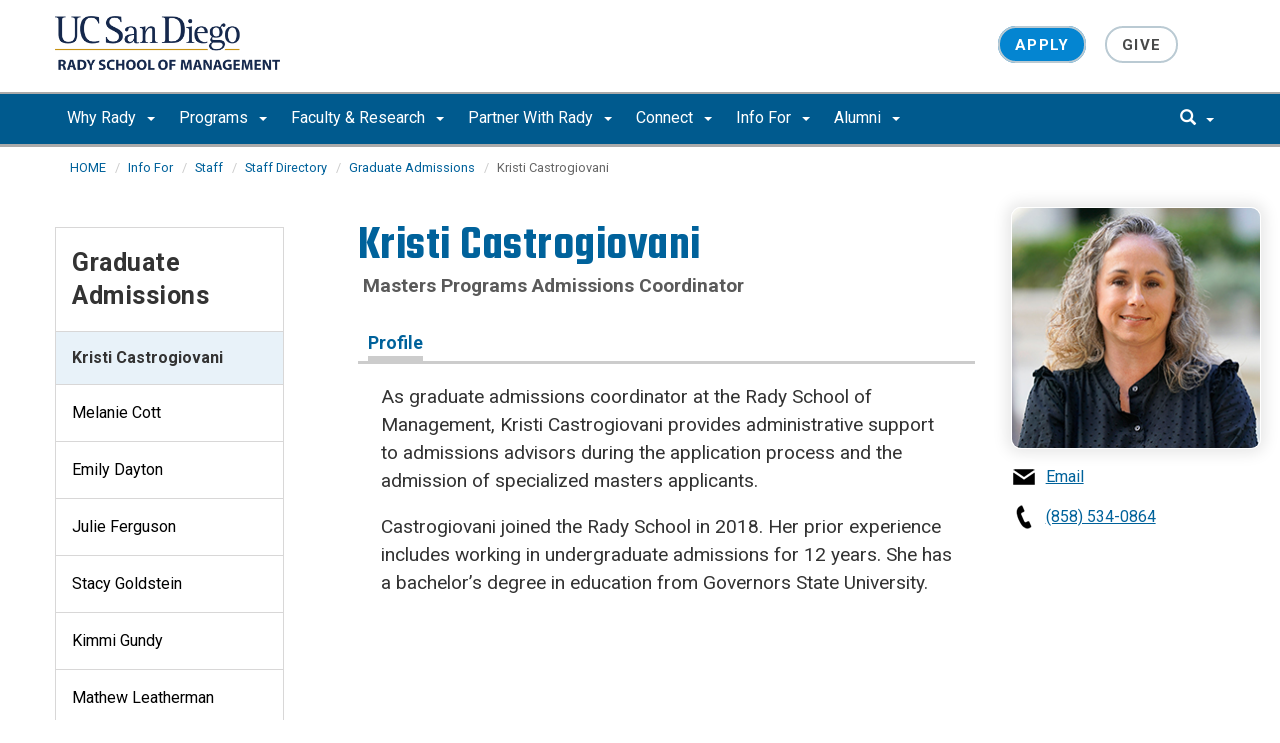

--- FILE ---
content_type: text/html; charset=UTF-8
request_url: https://rady.ucsd.edu/info/staff/directory/graduate-admissions/kristi-castrogiovani.html
body_size: 78124
content:
<!DOCTYPE html>
<html xmlns="http://www.w3.org/1999/xhtml" class="no-js" lang="en-US">
	<head>
		

    <!-- Google Tag Manager --><script>// <![CDATA[
(function(w,d,s,l,i){w[l]=w[l]||[];w[l].push({'gtm.start':
new Date().getTime(),event:'gtm.js'});var f=d.getElementsByTagName(s)[0],
j=d.createElement(s),dl=l!='dataLayer'?'&l='+l:'';j.async=true;j.src=
'https://www.googletagmanager.com/gtm.js?id='+i+dl;f.parentNode.insertBefore(j,f);
})(window,document,'script','dataLayer','GTM-5HVLXSR');
// ]]></script><!-- End Google Tag Manager -->


 



    <meta charset="utf-8"/>
    <meta content="IE=edge" http-equiv="X-UA-Compatible"/>
    <meta content="initial-scale=1.0" name="viewport"/>
    <meta content="7MiYjX2ZghMOWvtKRWlar--c6mD2ose5EcbQFQ6szFA" name="google-site-verification"/>
    
    <title>Kristi Castrogiovani</title>
    <meta content="University of California, San Diego" name="ORGANIZATION"/>
    <meta content="index,follow,noarchive" name="robots"/>
    <meta content="Rady" name="SITE"/>
    <meta content="Kristi Castrogiovani" name="PAGETITLE"/>
    <meta content="As graduate admissions coordinator at the Rady School of Management, Kristi Castrogiovani provides administrative support to admissions advisors during the application process and the admission of specialized masters applicants.    Castrogiovani joined the Rady School in 2018. Her prior experience includes working in undergraduate admissions for 12 years. She has a bachelor’s degree in education from Governors State University." name="DESCRIPTION"/>
    <meta content="ab35cc580aaf69f53e3e0acdf9c21d45" name="id"/>


    

		








 




<link href="//cdn.ucsd.edu/cms/decorator-5/styles/bootstrap.min.css" rel="stylesheet"/>
<link href="//cdn.ucsd.edu/cms/decorator-5/styles/base.min.css" rel="stylesheet"/>


        
        
        <link href="https://cdn.ucsd.edu/cms/decorator-5/styles/_profile-template/profile-template-min.css" rel="stylesheet"/>
       
    




<!-- Site-specific CSS files -->
            <link href="../../../../_resources/css/site-specific.css" media="all" rel="stylesheet" type="text/css"/>
    
    
    
<!-- Other CSS files -->
<!--[if lt IE 9]>
<link rel="stylesheet" href="https://cdn.ucsd.edu/cms/decorator-5/styles/ie-support.css" />
<![endif]-->

<!-- Other JS files -->


<script src="https://cdn.ucsd.edu/cms/decorator-5/scripts/modernizr.min.js"></script>


        
    
            <script src="https://cdn.ucsd.edu/cms/decorator-5/scripts/jquery.min.js"></script>
        <script src="https://cdn.ucsd.edu/cms/decorator-4.5/scripts/_profile-template/profile-template-min.js"></script>
    


<!-- Site-specific javascript files -->


    

<!--[if lt IE 9]>
<script src="https://cdn.ucsd.edu/cms/decorator-5/scripts/respond.min.js"></script>
<link href="https://cdn.ucsd.edu/cms/decorator-5/scripts/cross-domain/respond-proxy.html" id="respond-proxy" rel="respond-proxy" />
<link href="/_resources/cross-domain/respond.proxy.gif" id="respond-redirect" rel="respond-redirect" />
<script src="/_resources/cross-domain/respond.proxy.js"></script>
<![endif]-->


	</head>
	<body>
	<!-- Google Tag Manager (noscript) --><noscript><iframe height="0" src="https://www.googletagmanager.com/ns.html?id=GTM-5HVLXSR" style="display:none;visibility:hidden" width="0"></iframe></noscript><!-- End Google Tag Manager (noscript) -->
		<header class="layout-header">
			<a class="sr-only skip-to-main" href="#main-content">Skip to main content</a>
			<div id="uc-emergency"></div>
			<!-- title section -->
			<section aria-label="Site Name" class="layout-title">
				<div class="layout-container container">
					



<a class="title-header title-header-large" href="/">
    <img alt="Rady School of Management" src="../../../../_images/common/Logo-Rady-BlueGold.png"/>
</a>
    
<a class="title-header title-header-short" href="/">
    <img alt="Rady School of Management" class="rady-logo-small" src="../../../../_images/common/Logo-Rady-BlueGold.png"/>
</a>
					<a class="title-logo" href="http://www.ucsd.edu">UC San Diego</a>
				</div>
			</section>
		</header>
		
		<div class="navmenu navmenu-default navmenu-fixed-left offcanvas" style="">
		






<ul class="nav navbar-nav navbar-right msearch">
		    <li>
			    <div class="search">
		            <button aria-label="search" class="search-toggle btn-default">
		                <span class="glyphicon glyphicon-search"></span> <span class="caret"></span>
		            </button>

		            <div class="search-content" id="search-m">

                        <form action="/search/index.html" method="get">
                            <label for="search-scope" style="display:none;">Search</label>
                            <select class="search-scope" id="search-scope-m" name="search-scope">
                                                                    <option selected="selected" value="rady">This Site</option>
                                                                <option value="default_collection">All UCSD Sites</option>
                                <option value="faculty-staff">Faculty/Staff</option>
                            </select>
                        
                            <div class="input-group">
                                <label for="q-m" style="display:none;">Search Term</label>
                                <input autofocus="autofocus" class="form-control search-term" id="q-m" name="search-term-m" placeholder="Search..." type="search"/>
                            </div>
                            <input class="sr-only" type="submit" value="Submit"/>
                        </form>

                    </div>
        </div>
    </li>
</ul>










  
<button aria-controls="navbar" class="navbar-toggle sr-only" data-canvas="body" data-target=".navmenu" data-toggle="offcanvas" type="button">Close Nav</button>

<ul class="nav navmenu-nav">
                       
                                                                                 
                                                             
                                                                                                                                                   
                                                                                                                                                   
                                                                                                                                                   
                                                                                                                                                   
                                                                                                                                                   
                                                                                                                                                   
                                                                                                                                                   
                                                                                                                                                   
                                                                                                                                                   
                                                                                                                                                   
                                 
                                 
                 
          
          <li class="dropdown open "><a href="../../../../why/index.html">Why Rady <span class="caret"></span>          </a>
                   
                                                                                  <ul class="dropdown-menu navmenu-nav">
                                                             <li><a href="../../../../why/business-is-a-science/index.html">Business is a Science</a></li>
                                                                                                                                                   <li><a href="../../../../why/deans-office/index.html">Dean’s Office</a></li>
                                                                                                                                                   <li><a href="../../../../why/stats/index.html">Rady Stats</a></li>
                                                                                                                                                   <li><a href="../../../../why/business-school/index.html">UC San Diego's Business School</a></li>
                                                                                                                                                   <li><a href="../../../../why/20/index.html">20th Anniversary</a></li>
                                                                                                                                                   <li><a href="../../../../why/career-impact/index.html">Career Impact</a></li>
                                                                                                                                                   <li><a href="../../../../why/students/index.html">Student Experience</a></li>
                                                                                                                                                   <li><a href="../../../../why/centers/index.html">Centers of Excellence</a></li>
                                                                                                                                                   <li><a href="../../../../why/san-diego/index.html">Our Partnership With San Diego</a></li>
                                                                                                                                                   <li><a href="../../../../why/edi/index.html">Equity Diversity, and Inclusion</a></li>
                                                                                                                                                   <li><a href="https://today.ucsd.edu/areas/rady">Rady News</a></li>
                        </ul>
       
                             </li>
                                
                                                                                 
                                                             
                                                                                                                                                   
                                                                                                                                                                                                                                                          
                                                                                                                                                   
                                                                                                                                                   
                                                                                                                                                   
                                                                                                                                                   
                                                                                                                                                   
                                                                                                                                                   
                                                                                                                                                   
                                 
                                 
                 
          
          <li class="dropdown open "><a href="../../../../programs/index.html">Programs <span class="caret"></span>          </a>
                   
                                                                                  <ul class="dropdown-menu navmenu-nav">
                                                             <li><a href="https://rady.ucsd.edu/programs/index.html">Explore by Program</a></li>
                                                                                                                                                   <li><a href="../../../../programs/mba/index.html">Full-Time MBA</a></li>
                                                                                                                                                                                                                                                          <li><a href="../../../../programs/flex-evening-mba/index.html"> Part-Time MBA (FlexEvening)</a></li>
                                                                                                                                                   <li><a href="../../../../programs/executive-mba/index.html">Executive MBA</a></li>
                                                                                                                                                   <li><a href="../../../../programs/ms-business-analytics/index.html">Master of Science in Business Analytics (MSBA)</a></li>
                                                                                                                                                   <li><a href="../../../../programs/master-quantitative-finance/index.html">Master of Quantitative Finance (MQF)</a></li>
                                                                                                                                                   <li><a href="../../../../programs/master-professional-accountancy/index.html">Master of Professional Accountancy (MPAc)</a></li>
                                                                                                                                                   <li><a href="../../../../programs/phd/index.html">Ph.D. Program</a></li>
                                                                                                                                                   <li><a href="../../../../programs/undergraduate/index.html">Undergraduate Programs</a></li>
                                                                                                                                                   <li><a href="../../../../programs/executive-education/index.html">Executive Education</a></li>
                        </ul>
       
                             </li>
                                
                                                                                 
                                                             
                                                                                                                                                                                                                                                          
                                                                                                                                                   
                                                                                                                                                   
                                                                                                                                                   
                                                                                                                                                   
                                 
                                 
                 
          
          <li class="dropdown open "><a href="../../../../faculty-research/index.html">Faculty &amp; Research <span class="caret"></span>          </a>
                   
                                                                                  <ul class="dropdown-menu navmenu-nav">
                                                             <li><a href="https://rady.ucsd.edu/faculty-research/index.html">Faculty &amp; Research Overview</a></li>
                                                                                                                                                                                                                                                          <li><a href="../../../../faculty-research/faculty-directory/index.html">Faculty Directory</a></li>
                                                                                                                                                   <li><a href="../../../../faculty-research/working-on/index.html">What We Are Working On</a></li>
                                                                                                                                                   <li><a href="../../../../faculty-research/seminars/index.html">Research Seminars</a></li>
                                                                                                                                                   <li><a href="../../../../faculty-research/open-positions/index.html">Faculty Recruitment</a></li>
                                                                                                                                                   <li><a href="../../../../faculty-research/behavioral-lab/index.html">Atkinson Behavioral Research Lab</a></li>
                        </ul>
       
                             </li>
                                
                                                                                          
                                                                                                                                                           
                                                                                                                                                   
                                                                                                                                                   
                                                                                                                                                   
                                                                                                                                                   
                                 
                                 
                 
          
          <li class="dropdown open "><a href="../../../../partner-with-rady/index.html">Partner With Rady <span class="caret"></span>          </a>
                   
                                                                                           <ul class="dropdown-menu navmenu-nav">
                                                                                                                                                           <li><a href="https://rady.ucsd.edu/partner-with-rady/#Workforce-Development">Workforce Development</a></li>
                                                                                                                                                   <li><a href="https://rady.ucsd.edu/partner-with-rady/#Recruit-Rady-Talent">Recruit Rady Talent</a></li>
                                                                                                                                                   <li><a href="https://rady.ucsd.edu/partner-with-rady/#Capstone-Projects">Capstone Projects</a></li>
                                                                                                                                                   <li><a href="https://rady.ucsd.edu/partner-with-rady/#Custom-Executive-Education">Custom Executive Education</a></li>
                                                                                                                                                   <li><a href="../../../../partner-with-rady/rady-exchange/index.html">The Rady Exchange</a></li>
                        </ul>
       
                             </li>
                                
                                                                                 
                                                             
                                                                                                                                                   
                                                                                                                                                   
                                                                                                                                                   
                                                                                                                                                   
                                                                                                                                                   
                                                                                                                                                   
                                                                                                                                        
                                 
                 
          
          <li class="dropdown open "><a href="../../../../connect/index.html">Connect <span class="caret"></span>          </a>
                   
                                                                                  <ul class="dropdown-menu navmenu-nav">
                                                             <li><a href="../../../../connect/connect-with-us/index.html">Connect with us</a></li>
                                                                                                                                                   <li><a href="../../../../connect/calendar/index.html">Upcoming Events</a></li>
                                                                                                                                                   <li><a href="../../../../connect/request-information/index.html">Request Information</a></li>
                                                                                                                                                   <li><a href="../../../../connect/venue-rental.html">Venue Rental</a></li>
                                                                                                                                                   <li><a href="../../../../connect/visit/index.html">Visit Rady</a></li>
                                                                                                                                                   <li><a href="../../../../connect/virtual-tour/index.html">Take a Virtual Tour</a></li>
                                                                                                                                                   <li><a href="../../../../connect/apply-now/index.html">Apply Now</a></li>
                                                                                                                               </ul>
       
                             </li>
                                
                                                                                 
                                                             
                                                                                                                                                   
                                                                                                                                                   
                                                                                                                                                   
                                                                                                                                                   
                                                                                                                                                   
                                                                                                                                                                                                                                                          
                                 
                                 
                 
          
          <li class="dropdown open "><a href="../../../index.html">Info For <span class="caret"></span>          </a>
                   
                                                                                  <ul class="dropdown-menu navmenu-nav">
                                                             <li><a href="../../../admitted-students.html">Incoming Rady Students</a></li>
                                                                                                                                                   <li><a href="../../../current-students/index.html">Current Students</a></li>
                                                                                                                                                   <li><a href="../../index.html">Staff</a></li>
                                                                                                                                                   <li><a href="../../../donors/index.html">Donors</a></li>
                                                                                                                                                   <li><a href="../../../military/index.html">Military</a></li>
                                                                                                                                                   <li><a href="../../../press/index.html">Press</a></li>
                                                                                                                                                                                                                                                          <li><a href="../../../other/index.html">Other</a></li>
                        </ul>
       
                             </li>
                                
                                                                                 
                                                             
                                                                                                                                                   
                                                                                                                                                   
                                                                                                                                                   
                                                                                                                                                   
                                                                                                                                                                                                                                                          
                                                                                                                                                   
                                 
                                 
                 
          
          <li class="dropdown open "><a href="../../../../alumni/index.html">Alumni <span class="caret"></span>          </a>
                   
                                                                                  <ul class="dropdown-menu navmenu-nav">
                                                             <li><a href="../../../../alumni/reunion-weekend/index.html">Alumni Reunion Weekend 2026</a></li>
                                                                                                                                                   <li><a href="https://rady.ucsd.edu/alumni/index.html">Rady Alumni</a></li>
                                                                                                                                                   <li><a href="https://radynetwork.com/">Join the Rady Network</a></li>
                                                                                                                                                   <li><a href="../../../../alumni/career-development.html">Career Development</a></li>
                                                                                                                                                   <li><a href="../../../../alumni/get-involved/index.html">Get Involved</a></li>
                                                                                                                                                                                                                                                          <li><a href="../../../../alumni/board/index.html">Our Board</a></li>
                                                                                                                                                   <li><a href="https://rady.ucsd.edu/alumni/get-involved/index.html#Alumni-Class-Ambassadors">Alumni Class Ambassadors</a></li>
                        </ul>
       
                             </li>
         </ul>

		</div>
		
		<nav class="navbar navbar-default navbar-static-top">
			<div class="container">
			    
                <div class="navbar-header">
        			<button aria-controls="navbar" aria-expanded="false" class="navbar-toggle" data-canvas="body" data-target=".navmenu" data-toggle="offcanvas" type="button">
          			    <span class="sr-only">Toggle navigation</span>
    
          					<div class="col-sm-1 mobile-nav-bars">
          				    <span class="icon-bar"></span>
          				    <span class="icon-bar"></span>
          				    <span class="icon-bar"></span>
             				</div>
              			<div class="col-sm-1 mobile-nav-icon">
                          MENU
          			    </div>
          			    
                    </button>
                    
                    <div class="col-sm-4 pull-right visible-xs-block">
                        <img alt="UC San Diego Logo" class="img-responsive header-logo" src="https://cdn.ucsd.edu/cms/decorator-5/styles/img/ucsd-footer-logo-white.png"/>
                    </div>
                    
                </div>
                
                <div class="navbar-collapse collapse" id="navbar">
			    
    	            








<ul class="nav navbar-nav navbar-nav-list">
                       
                                                                                 
                                                             
                                                                                                                                                   
                                                                                                                                                   
                                                                                                                                                   
                                                                                                                                                   
                                                                                                                                                   
                                                                                                                                                   
                                                                                                                                                   
                                                                                                                                                   
                                                                                                                                                   
                                                                                                                                                   
                                 
                                 
                 
          
          <li class="dropdown "><a aria-expanded="false" class="dropdown-toggle" data-close-others="true" data-hover="dropdown" href="../../../../why/index.html">Why Rady <span class="caret"></span>          </a>
                   
                                                                                  <ul class="dropdown-menu">
                                                             <li><a href="../../../../why/business-is-a-science/index.html">Business is a Science</a></li>
                                                                                                                                                   <li><a href="../../../../why/deans-office/index.html">Dean’s Office</a></li>
                                                                                                                                                   <li><a href="../../../../why/stats/index.html">Rady Stats</a></li>
                                                                                                                                                   <li><a href="../../../../why/business-school/index.html">UC San Diego's Business School</a></li>
                                                                                                                                                   <li><a href="../../../../why/20/index.html">20th Anniversary</a></li>
                                                                                                                                                   <li><a href="../../../../why/career-impact/index.html">Career Impact</a></li>
                                                                                                                                                   <li><a href="../../../../why/students/index.html">Student Experience</a></li>
                                                                                                                                                   <li><a href="../../../../why/centers/index.html">Centers of Excellence</a></li>
                                                                                                                                                   <li><a href="../../../../why/san-diego/index.html">Our Partnership With San Diego</a></li>
                                                                                                                                                   <li><a href="../../../../why/edi/index.html">Equity Diversity, and Inclusion</a></li>
                                                                                                                                                   <li><a href="https://today.ucsd.edu/areas/rady">Rady News</a></li>
                        </ul>
       
                             </li>
                                
                                                                                 
                                                             
                                                                                                                                                   
                                                                                                                                                                                                                                                          
                                                                                                                                                   
                                                                                                                                                   
                                                                                                                                                   
                                                                                                                                                   
                                                                                                                                                   
                                                                                                                                                   
                                                                                                                                                   
                                 
                                 
                 
          
          <li class="dropdown "><a aria-expanded="false" class="dropdown-toggle" data-close-others="true" data-hover="dropdown" href="../../../../programs/index.html">Programs <span class="caret"></span>          </a>
                   
                                                                                  <ul class="dropdown-menu">
                                                             <li><a href="https://rady.ucsd.edu/programs/index.html">Explore by Program</a></li>
                                                                                                                                                   <li><a href="../../../../programs/mba/index.html">Full-Time MBA</a></li>
                                                                                                                                                                                                                                                          <li><a href="../../../../programs/flex-evening-mba/index.html"> Part-Time MBA (FlexEvening)</a></li>
                                                                                                                                                   <li><a href="../../../../programs/executive-mba/index.html">Executive MBA</a></li>
                                                                                                                                                   <li><a href="../../../../programs/ms-business-analytics/index.html">Master of Science in Business Analytics (MSBA)</a></li>
                                                                                                                                                   <li><a href="../../../../programs/master-quantitative-finance/index.html">Master of Quantitative Finance (MQF)</a></li>
                                                                                                                                                   <li><a href="../../../../programs/master-professional-accountancy/index.html">Master of Professional Accountancy (MPAc)</a></li>
                                                                                                                                                   <li><a href="../../../../programs/phd/index.html">Ph.D. Program</a></li>
                                                                                                                                                   <li><a href="../../../../programs/undergraduate/index.html">Undergraduate Programs</a></li>
                                                                                                                                                   <li><a href="../../../../programs/executive-education/index.html">Executive Education</a></li>
                        </ul>
       
                             </li>
                                
                                                                                 
                                                             
                                                                                                                                                                                                                                                          
                                                                                                                                                   
                                                                                                                                                   
                                                                                                                                                   
                                                                                                                                                   
                                 
                                 
                 
          
          <li class="dropdown "><a aria-expanded="false" class="dropdown-toggle" data-close-others="true" data-hover="dropdown" href="../../../../faculty-research/index.html">Faculty &amp; Research <span class="caret"></span>          </a>
                   
                                                                                  <ul class="dropdown-menu">
                                                             <li><a href="https://rady.ucsd.edu/faculty-research/index.html">Faculty &amp; Research Overview</a></li>
                                                                                                                                                                                                                                                          <li><a href="../../../../faculty-research/faculty-directory/index.html">Faculty Directory</a></li>
                                                                                                                                                   <li><a href="../../../../faculty-research/working-on/index.html">What We Are Working On</a></li>
                                                                                                                                                   <li><a href="../../../../faculty-research/seminars/index.html">Research Seminars</a></li>
                                                                                                                                                   <li><a href="../../../../faculty-research/open-positions/index.html">Faculty Recruitment</a></li>
                                                                                                                                                   <li><a href="../../../../faculty-research/behavioral-lab/index.html">Atkinson Behavioral Research Lab</a></li>
                        </ul>
       
                             </li>
                                
                                                                                          
                                                                                                                                                           
                                                                                                                                                   
                                                                                                                                                   
                                                                                                                                                   
                                                                                                                                                   
                                 
                                 
                 
          
          <li class="dropdown "><a aria-expanded="false" class="dropdown-toggle" data-close-others="true" data-hover="dropdown" href="../../../../partner-with-rady/index.html">Partner With Rady <span class="caret"></span>          </a>
                   
                                                                                           <ul class="dropdown-menu">
                                                                                                                                                           <li><a href="https://rady.ucsd.edu/partner-with-rady/#Workforce-Development">Workforce Development</a></li>
                                                                                                                                                   <li><a href="https://rady.ucsd.edu/partner-with-rady/#Recruit-Rady-Talent">Recruit Rady Talent</a></li>
                                                                                                                                                   <li><a href="https://rady.ucsd.edu/partner-with-rady/#Capstone-Projects">Capstone Projects</a></li>
                                                                                                                                                   <li><a href="https://rady.ucsd.edu/partner-with-rady/#Custom-Executive-Education">Custom Executive Education</a></li>
                                                                                                                                                   <li><a href="../../../../partner-with-rady/rady-exchange/index.html">The Rady Exchange</a></li>
                        </ul>
       
                             </li>
                                
                                                                                 
                                                             
                                                                                                                                                   
                                                                                                                                                   
                                                                                                                                                   
                                                                                                                                                   
                                                                                                                                                   
                                                                                                                                                   
                                                                                                                                        
                                 
                 
          
          <li class="dropdown "><a aria-expanded="false" class="dropdown-toggle" data-close-others="true" data-hover="dropdown" href="../../../../connect/index.html">Connect <span class="caret"></span>          </a>
                   
                                                                                  <ul class="dropdown-menu">
                                                             <li><a href="../../../../connect/connect-with-us/index.html">Connect with us</a></li>
                                                                                                                                                   <li><a href="../../../../connect/calendar/index.html">Upcoming Events</a></li>
                                                                                                                                                   <li><a href="../../../../connect/request-information/index.html">Request Information</a></li>
                                                                                                                                                   <li><a href="../../../../connect/venue-rental.html">Venue Rental</a></li>
                                                                                                                                                   <li><a href="../../../../connect/visit/index.html">Visit Rady</a></li>
                                                                                                                                                   <li><a href="../../../../connect/virtual-tour/index.html">Take a Virtual Tour</a></li>
                                                                                                                                                   <li><a href="../../../../connect/apply-now/index.html">Apply Now</a></li>
                                                                                                                               </ul>
       
                             </li>
                                
                                                                                 
                                                             
                                                                                                                                                   
                                                                                                                                                   
                                                                                                                                                   
                                                                                                                                                   
                                                                                                                                                   
                                                                                                                                                                                                                                                          
                                 
                                 
                 
          
          <li class="dropdown "><a aria-expanded="false" class="dropdown-toggle" data-close-others="true" data-hover="dropdown" href="../../../index.html">Info For <span class="caret"></span>          </a>
                   
                                                                                  <ul class="dropdown-menu">
                                                             <li><a href="../../../admitted-students.html">Incoming Rady Students</a></li>
                                                                                                                                                   <li><a href="../../../current-students/index.html">Current Students</a></li>
                                                                                                                                                   <li><a href="../../index.html">Staff</a></li>
                                                                                                                                                   <li><a href="../../../donors/index.html">Donors</a></li>
                                                                                                                                                   <li><a href="../../../military/index.html">Military</a></li>
                                                                                                                                                   <li><a href="../../../press/index.html">Press</a></li>
                                                                                                                                                                                                                                                          <li><a href="../../../other/index.html">Other</a></li>
                        </ul>
       
                             </li>
                                
                                                                                 
                                                             
                                                                                                                                                   
                                                                                                                                                   
                                                                                                                                                   
                                                                                                                                                   
                                                                                                                                                                                                                                                          
                                                                                                                                                   
                                 
                                 
                 
          
          <li class="dropdown "><a aria-expanded="false" class="dropdown-toggle" data-close-others="true" data-hover="dropdown" href="../../../../alumni/index.html">Alumni <span class="caret"></span>          </a>
                   
                                                                                  <ul class="dropdown-menu">
                                                             <li><a href="../../../../alumni/reunion-weekend/index.html">Alumni Reunion Weekend 2026</a></li>
                                                                                                                                                   <li><a href="https://rady.ucsd.edu/alumni/index.html">Rady Alumni</a></li>
                                                                                                                                                   <li><a href="https://radynetwork.com/">Join the Rady Network</a></li>
                                                                                                                                                   <li><a href="../../../../alumni/career-development.html">Career Development</a></li>
                                                                                                                                                   <li><a href="../../../../alumni/get-involved/index.html">Get Involved</a></li>
                                                                                                                                                                                                                                                          <li><a href="../../../../alumni/board/index.html">Our Board</a></li>
                                                                                                                                                   <li><a href="https://rady.ucsd.edu/alumni/get-involved/index.html#Alumni-Class-Ambassadors">Alumni Class Ambassadors</a></li>
                        </ul>
       
                             </li>
         </ul>

    	            
    	            <div class="btn-nav"></div>
    		
    				





<ul class="nav navbar-nav navbar-right">
		    <li>
			    <div class="search">
		            <button aria-label="search" class="search-toggle btn-default">
		                <span class="glyphicon glyphicon-search"></span> <span class="caret"></span>
		            </button>

		            <div class="search-content" id="search">

                        <form action="/search/index.html" id="cse-search-box" method="get">
                            <label class="sr-only" for="search-scope">Search Scope</label>
                            <select class="search-scope" id="search-scope" name="search-scope">
                                                                    <option selected="selected" value="rady">This Site</option>
                                                                <option value="default_collection">All UCSD Sites</option>
                                <option value="faculty-staff">Faculty/Staff</option>
                            </select>
                        
                            <div class="input-group">
                                <label for="q" id="search-term-label" style="display:none;">Search Term</label>
                                <input autofocus="autofocus" class="form-control search-term" id="q" name="search-term" placeholder="Search..." type="search"/>
                            </div>
                            <input class="sr-only" type="submit" value="Submit"/>
                        </form>

                    </div>
        </div>
    </li>
</ul>



				
				</div><!--end nav collapse -->

			</div>
		</nav>
		<main class="layout-main" id="main-content">
		    
			<div class="container">
			    <div class="row">
				    

<div class="container">
    <div class="row">
        <ol aria-label="Breadcrumb" class="breadcrumb breadcrumbs-list">
        
                                                    
                                    
                        
                                    
                                   <li><a href="../../../../index.html">HOME</a></li>
                                
                                                        
                                    
                        
                                    
                                   <li><a href="../../../index.html">Info For</a></li>
                                
                                                        
                                    
                        
                                    
                                   <li><a href="../../index.html">Staff</a></li>
                                
                                                        
                                    
                        
                                    
                                   <li><a href="../index.html">Staff Directory</a></li>
                                
                                                        
                                    
                        
                                                                            <li><a href="index.html">Graduate Admissions</a></li>
                    
                                                            
                                                            
                    <li aria-current="page">Kristi Castrogiovani</li>
                                            
        </ol>
    </div>
</div>
				</div>
			</div>
			<div class="container">
			    <div class="row">
				    




        
        

        

        
                    
        

<section aria-label="Profile Container" class="col-xs-12 col-sm-9 main-content-container main-section pull-right">
    <div class="clearfix">
        
    <header aria-label="Profile Name" class="profile-section profile-section-header pull-left">
        <h1>Kristi Castrogiovani</h1>
        <p class="subhead">Masters Programs Admissions Coordinator</p>
    </header>
        
    
    <article aria-label="Profile Details" class="profile-section-contact pull-right">
                <img alt="Kristi Castrogiovani" src="../../../../_images/staff-faculty/250/Kristi-Castrogiovani.jpg" title="Kristi Castrogiovani"/>
                <div class="clearfix">
            <ul>
                                    <li class="email">
                        <a href="mailto:kcastrogiovani@ucsd.edu">kcastrogiovani@ucsd.edu</a>
                    </li>
                                                    <li class="phone">
                        <a class="tel" href="tel:                      (858) 534-0864     ">
            
        (858) 534-0864
    </a>
                    </li>
                                                <li class="location">
                                            Wells Fargo Hall <br/>
                                                                Room 2n116 <br/>
                                                                Mail Code: 0553<br/>
                    
                                    </li>
            </ul>
        </div>

                <div class="clearfix">
            <ul class="profile-contact-list">
                                    
                                                                  </ul>
        </div>
    </article>
            <!-- display tabs -->
    
    <!-- start tabs -->
    <article aria-label="Profile Tabs" class="profile-section profile-section-tabs pull-left" id="profileTab">
        <!-- display tab navigation -->
        
        <ul class="resp-tabs-list" role="tablist">
            
                <li aria-controls="tab_item-0" class="resp-tab-item" id="tab_item-0" role="tab">
                    Profile
                </li>

                                    </ul>

        <!-- display tab container -->
        
        <div class="resp-tabs-container" role="tabpanel">
            
                <h2 aria-controls="tab_item-0" class="resp-accordion">
                    <span class="resp-arrow"> </span>
                    Profile
                </h2>
                <div aria-labelledby="tab_item-0" class="resp-tab-content">
                    <p>As graduate admissions coordinator at the Rady School of Management, Kristi Castrogiovani provides administrative support to admissions advisors during the application process and the admission of specialized masters applicants.&#160;&#160;</p>
<p>Castrogiovani joined the Rady School in 2018. Her prior experience includes working in undergraduate admissions for 12 years. She has a bachelor&#8217;s degree in education from Governors State University.</p>
                </div>
                                    </div>
    </article>
    </div>
    
        
    
                            
            
                          
            
                                                              <below-profile/>
                                          </section>


<script language="javascript">
    /* Load Tabs */
    $(document).ready(function () {
        loadProfile();
        });
</script>









				    


 




 




















<section aria-label="Sidebar" class="col-xs-12 col-md-3 sidebar-section" role="complementary">
    
                <figure aria-label="Logo" id="site-logo" role="complementary">
            <logo/>
        </figure>
        
                            <article aria-label="Sidebar Nav" class="main-content-nav" role="navigation">
                                                                                                                                            
        
            <h2>
                                    <a href="index.html">Graduate Admissions</a>
                    </h2>
    
                                        
        
                                                            
        
    <ul class="navbar-list">
                
             
                                                            
                                                                                                                                                            
                                                                
                                                                                                                                <li class="active">
                    Kristi Castrogiovani
            </li>
                                                                                                                
             
                                                            
                                                                                                                                    
                                                                
                                                                                                                                <li class="">
                    <a href="melanie-cott.html">
                Melanie Cott
            </a>
            </li>
                                                                                                                
             
                                                            
                                                                                                                                    
                                                                
                                                                                                                                <li class="">
                    <a href="emily-dayton.html">
                Emily Dayton
            </a>
            </li>
                                                                                                                
             
                                                            
                                                                                                                                    
                                                                
                                                                                                                                <li class="">
                    <a href="julie-ferguson.html">
                Julie Ferguson
            </a>
            </li>
                                                                                                                
             
                                                            
                                                                                                                                    
                                                                
                                                                                                                                <li class="">
                    <a href="stacy-goldstein.html">
                Stacy Goldstein
            </a>
            </li>
                                                                                                                
             
                                                            
                                                                                                                                    
                                                                
                                                                                                                                <li class="">
                    <a href="kimmi-gundy.html">
                Kimmi Gundy
            </a>
            </li>
                                                                                                                
             
                                                            
                                                                                                                                    
                                                                
                                                                                                                                <li class="">
                    <a href="mathew-leatherman.html">
                Mathew Leatherman
            </a>
            </li>
                                                                                                                
             
                                                            
                                                                                                                                    
                                                                
                                                                                                                                <li class="">
                    <a href="anushree-paul.html">
                Anushree Paul
            </a>
            </li>
                                                                                                                
             
                                                            
                                                                                                                                    
                                                                
                                                                                                                                <li class="">
                    <a href="audrey-phillips.html">
                Audrey Phillips
            </a>
            </li>
                                                                                                                
             
                                                            
                                                                                                                                    
                                                                
                                                                                                                                <li class="">
                    <a href="mary-puszykowski.html">
                Mary Puszykowski
            </a>
            </li>
                                                                                                                
             
                                                            
                                                                                                                                    
                                                                
                                                                                                                                <li class="">
                    <a href="nancy-serrano.html">
                Nancy Serrano
            </a>
            </li>
                                                                                                                
             
                                                            
                                                                                                                                    
                                                                
                                                                                                                                                                                </ul>
                
            </article>
            
            
                            <div aria-label="Rady site links" class="row commonLowerMenu" id="rady-lower-menu" role="navigation">
<div id="lowerMenuBlock">
<div class="col-md-4">
<h3 class="header" style="margin: 30px 0 25px 0;"><strong>PROGRAMS</strong></h3>
<ul class="lower-menu-list">
<li><a href="../../../../programs/index.html">Explore by Program</a></li>
<li><a href="../../../../programs/mba/index.html">Full-Time MBA</a></li>
<li><a href="../../../../programs/flex-evening-mba/index.html">Part-Time MBA (FlexEvening)</a></li>
<li><a href="../../../../programs/executive-mba/index.html">Executive MBA</a></li>
<li><a href="../../../../programs/ms-business-analytics/index.html">Master of Science in Business Analytics (MSBA)</a></li>
<li><a href="../../../../programs/master-professional-accountancy/index.html">Master of Professional Accountancy (MPAc)</a></li>
<li><a href="../../../../programs/master-quantitative-finance/index.html">Master of Quantitative Finance (MQF)</a></li>
<li><a href="../../../../programs/phd/index.html">Ph.D.</a></li>
<li><a href="../../../../programs/undergraduate/index.html">Undergraduate Programs</a></li>
<li><a href="../../../../programs/executive-education/index.html">Executive Education</a></li>
</ul>
</div>
<div class="col-md-4 col">
<h3 class="header" style="margin: 30px 0 25px 0;"><strong>INFO FOR</strong></h3>
<ul class="lower-menu-list">
<li><a href="../../../current-students/index.html">Current Students</a></li>
<li><a href="../../index.html">Staff</a></li>
<li><a href="../../../donors/index.html">Donors &amp; Investors</a></li>
<li><a href="../../../military/index.html">Military/Veterans</a></li>
<li><a href="../../../../partner-with-rady/index.html">Companies and Recruiters</a></li>
<li><a href="../../../press/index.html">Press</a></li>
<li><a href="../../../../alumni/index.html">Alumni</a></li>
</ul>
</div>
<div class="col-md-4 col">
<h3 class="header" style="margin: 30px 0 25px 0;"><strong>CONTACT</strong></h3>
<ul class="lower-menu-list">
<li><a href="../../../../connect/connect-with-us/index.html">Contact Admissions</a></li>
<li><a href="../../../../connect/visit/index.html">Schedule a Visit</a></li>
<li><a href="../../../../connect/calendar/index.html">Upcoming Events</a></li>
<li><a href="../../../../connect/request-information/index.html">Request Information</a></li>
<li><a href="../../../../connect/virtual-tour/index.html">Take a Virtual Tour</a></li>
<li><a href="../../../../connect/visit/index.html">Maps &amp; Directions</a></li>
<li><a href="../../../../partner-with-rady/index.html">Partner with Rady</a></li>
</ul>
</div>
</div>
<div class="row" id="lowerMenuBug">
<div id="rady_logo"><a href="../../../../index.html"> <img alt="Rady School of Management" src="../../../../_images/common/Logo-Rady-BlueGold.png"/> </a></div>
<nav aria-label="Rady social media">
<ul class="social-media-icons">
<li><a aria-label="Facebook" class="facebook" href="https://www.facebook.com/radyschool/">&#160;</a></li>
<li><a aria-label="Twitter" class="twitter" href="https://twitter.com/radyschool">&#160;</a></li>
<li><a aria-label="YouTube" class="youtube" href="https://youtube.com/@radyschool">&#160;</a></li>
<li><a aria-label="Instagram" class="instagram" href="https://www.instagram.com/radyschool/">&#160;</a></li>
<li><a aria-label="LinkedIn" class="linkedin" href="https://www.linkedin.com/school/ucsandiego-rady-school-of-management/">&#160;</a></li>
<li><a aria-label="Threads" class="threads" href="https://www.threads.net/@radyschool">&#160;</a></li>
</ul>
</nav></div>
<nav aria-label="Rady actions and policies">
<div id="RSM_applyNow"><a class="applyLink" href="../../../../connect/apply-now/index.html">Apply</a> <a class="giveLink" href="https://giveto.ucsd.edu/giving/home/gift-referral/a2c6987c-754d-4504-93b9-656b61661ad8">Give</a></div>
<ul class="lower-menu-list lower-menu-list--compact">
<li id="Annual_Security_and_Fire_Safety_Report"><a href="https://www.police.ucsd.edu/docs/annualclery.pdf">Annual Security and Fire Safety Report</a></li>
<li id="Non_Academic_Position" style="display: none;"><a href="https://employment.ucsd.edu/jobs?keyword=%22RADY%20SCHOOL%20OF%20MANAGEMENT%22">Open Staff Positions</a></li>
</ul>
</nav></div>
                </section>

			    </div>
			</div>
		</main>
		<footer class="footer">
			




<div class="container">
    <div class="row">
        <div class="col-sm-8">
        <p>
        <span>UC San Diego 9500 Gilman Dr. La Jolla, CA 92093 (858) 534-2230</span>
        <br/>
        <span>
        Copyright © <span class="footer-copyright-year">2026</span> Regents of the University of California.
        All rights reserved.
        </span>
        </p>
            <ul class="footer-links">
                <li><a href="https://accessibility.ucsd.edu/report-a-concern/index.html">Accessibility</a></li>
                <li><a href="https://ucsd.edu/about/privacy-policy.html">Privacy Policy</a></li>
                <li><a href="https://ucsd.edu/about/terms-of-use.html">Terms of Use</a></li>
            </ul>
        </div>
        
        <div class="col-sm-4">
            <a href="https://ucsd.edu/"><img alt="UCSD homepage" class="img-responsive footer-logo" src="https://cdn.ucsd.edu/developer/decorator/5.0.2/img/ucsd-footer-logo-white.png"/></a>
        </div>
    </div>
</div>




<script src="https://cdn.ucsd.edu/cms/decorator-5/scripts/bootstrap.min.js"></script>
<script src="https://www.ucsd.edu/common/_emergency-broadcast/message.js"></script>
<script src="https://cdn.ucsd.edu/cms/decorator-5/scripts/vendor.min.js"></script>
<script src="https://cdn.ucsd.edu/cms/decorator-5/scripts/base.min.js"></script>


        
        
        
  
    


<!-- Site-specific javascript files -->




                                <script src="../../../../_resources/js/site-specific.js" type="text/javascript"></script>
                                <script src="../../../../_resources/js/datatables.min.js" type="text/javascript"></script>
            




<script>
    $(document).ready(function() {
      $('.js-activated').dropdownHover().dropdown();
    });
  </script>

        
    <script src="https://cdn.ucsd.edu/cms/decorator-5/scripts/decorator.js" type="text/javascript"></script>
    
    <script type="text/javascript">
    (function($) {
        $(document).ready(function() {
            initCopyright();
        });
    })(jQuery);
    </script>

		</footer>
	</body>
</html>

--- FILE ---
content_type: application/javascript
request_url: https://rady.ucsd.edu/_resources/js/site-specific.js
body_size: 45463
content:
/* don't start until the page is loaded and ready to go.... */	
$(document).ready(function () { 

$("li.location").remove();

$("ul").not(".social-media-icons").each(function () {
    const $ul = $(this);

    // Remove empty <li> elements (ignores whitespace)
    $ul.find("li").filter(function () {
        return $.trim($(this).text()) === "";
    }).remove();

    // If no <li> elements remain, remove the <ul>
    if ($ul.find("li").length === 0) {
        $ul.remove();
    }
});



// ADD THE BEYSTER ANNOUNCEMENT CODE HERE
// Wait for jumbotron to load, then add announcement
function addBeysterAnnouncement() {
    var attempts = 0;
    var maxAttempts = 50; // Try for 5 seconds (50 * 100ms)
    
    function tryAddAnnouncement() {
        attempts++;
        
        if ($(".jumbotron").length) {
			$(".jumbotron").after('<div class="beyster_announcement_container" style="display:none;"><p class="beyster_announcement">In February 2026, the Beyster Institute will be transforming from an "Institute" into an endowed fund with a single purpose of bridging industry and academia to prototype and pilot innovative employee-ownership strategies.<br /><br />The <strong><i>J. Robert Beyster Endowed Fund for Employee Ownership Education</i></strong> will support bold and innovative initiatives for codifying emerging equity and business models to ensure more people have access to ownership opportunities that generate prosperity.<br /><br />Current Executive Director Kim Blaugher will retire in February 2026, although he will continue offering the Institute\'s flagship ESOP training programs through a new partnership with the National Center for Employee Ownership (NCEO), ensuring ongoing support for the employee-ownership community.<br /><br /> You can learn more about the history of the institute and its transition in this new document, <a href="/_files/why/centers/beyster/RSM%20Beyster%20Institute%20Historical.pdf">Entrepreneurial Employee Ownership &amp; Innovation: Historical Perspectives and Future Vision from Institute to Catalytic Fund</a>. <br /><br /> Additional updates will be shared as this transition progresses.</p></div>'); $(".beyster_announcement_container").slideDown(1200);
        } else if (attempts < maxAttempts) {
            setTimeout(tryAddAnnouncement, 100);
        }
    }
    
    tryAddAnnouncement();
}


const path = window.location.pathname.replace(/\/+$/, ""); // trim trailing slash

if (path === "/why/centers/beyster" || path === "/why/centers/beyster/index.html") {
  addBeysterAnnouncement();
}


// Only run on Beyster pages - check multiple ways
/*
if (window.location.href.indexOf("/why/centers/beyster") > -1 || 
    window.location.pathname.indexOf("/why/centers/beyster") > -1) {
    addBeysterAnnouncement();
}
*/


/*   brandes What is Value Investing links */
$(".article-card-B14.clickable").each(function() {
	 let myLink = $(this).find("a").attr("href"); 
	 if(myLink){
			$(this).click(function() {
				window.open(myLink, '_blank');  
				return false;
				});
		}else{
			$(this).removeClass( "clickable" );
		}
	   });	




$("body").fadeIn("slow"); 

/* Give link on top of page:  
 //old adress: https://tritongivingday.ucsd.edu/pages/rady-school-of-management-landing-page
 //The day after Triton Giving Day, on May 1, we’ll update to the Rady School Graduate Fellowships gift fund: https://giveto.ucsd.edu/giving/home/gift-referral/40ee3fd2-6efa-4673-9f9d-43b89e025f28/
*/
if ($('a.giveLink').length ) {  $('a.giveLink').attr("href", 'https://giveto.ucsd.edu/giving/home/gift-referral/40ee3fd2-6efa-4673-9f9d-43b89e025f28');  }	
  
if($('#Highlight-Social').length ){  $('#Highlight-Social').insertAfter($('.breadcrumbs-list')); };
		  
$('img:not([alt])').each(function() {
	var imgSrc = $(this).attr('src');
	var filename = imgSrc.split('/').pop().split('.')[0];
	filename = filename.replace('_',' ');
	filename = filename.replace('-',' ');
	filename = filename.replace('  ',' ');
	$(this).attr('alt', filename);
	});
 
let title = $(document).prop('title'); 
	title = title.replace('Rady:','');
	title = title.trim();
let titleRSM = ' | UCSD Rady School of Management';

if(!title.includes("Rady School of Management")){ $(document).prop('title', title+titleRSM); }
		
	
/* make stafflist box clickable */	
$(".resourceLink").each(function() {
	 let myLink = $(this).find("h4 a").attr("href"); 
	 let myOtherLink = $(this).find("h3 a").attr("href"); 
	 if(myLink){
			$(this).click(function() {
				window.location = $(this).find("h4 a").attr("href");      
				return false;
				});
		}else if(myOtherLink){
			$(this).click(function() {
				window.location = $(this).find("h3 a").attr("href");      
				return false;
				});
		}else{
			$(this).removeClass( "linkItem" );
		}
	   });	
	
$(".ecosystemIcon").click(function() {
	$(this).toggleClass("ecosystemIconLG");   
	});	   
	   
/* do something interesting with profile cards on home page module */
var cards = $(".RadyProfileCard");
var maxCards = 6;
for(var i = 0; i <= cards.length; i++){
	var target = Math.floor(Math.random() * cards.length -1) + 1;
	var target2 = Math.floor(Math.random() * cards.length -1) +1;
	cards.eq(target).before(cards.eq(target2));
	}

/*   populate ProfileCard items  */
if ($(".RadyProfileCard").length ) {
		let myProfileCardContainer = '.ProfileCardContainer';
		$( ".RadyProfileCard" ).each(function() { 
			if($(myProfileCardContainer).children().length< maxCards){
				$(myProfileCardContainer).append($(this));
				}else{
				$(this).remove();
				}
		});		
	}	
	





	
/* do something interesting with profile cards on program pages */
var cards = $(".SmallerRadyProfileCard");
var maxCards = 3;
for(var i = 0; i <= cards.length; i++){
	var target = Math.floor(Math.random() * cards.length -1) + 1;
	var target2 = Math.floor(Math.random() * cards.length -1) +1;
	cards.eq(target).before(cards.eq(target2));
	}

/*   populate ProfileCard items  */
if ($(".SmallerRadyProfileCard").length ) {
		let myProfileCardContainer = '.SmallerProfileCardContainer';
		$( ".SmallerRadyProfileCard" ).each(function() { 
			if($(myProfileCardContainer).children().length< maxCards){
				$(myProfileCardContainer).append($(this));
				}else{
				$(this).remove();
				}
		});		
	}	
	
	
	
$(".title-header").html('<img alt="Rady School of Management" src="//rady.ucsd.edu/_images/common/Logo-Rady-BlueGold.png" id = "rady_logo" >');

/*  customize templates on landing pages */
if (window.location.href.indexOf("flex-evening-mba.html") > -1) {
	$('#heroslider').find("div.col-sm-12").addClass("homePageWhiteText  flexEvening-LP");
	$('form').addClass("lpForm");
	$('h1').addClass("flexEvening-LP");
	$('blockquote').addClass("flexEvening-LP");
	$('.homepage-template').removeClass( "homepage-template" );
	$('.left-50').prepend( $('.right-50') );
	
}else if (window.location.href.indexOf("flex-weekend-mba.html") > -1) {
	$('#heroslider').find("div.col-sm-12").addClass("homePageWhiteText  flexWeekend-LP");
	$('form').addClass("lpForm");
	$('h1').addClass("flexWeekend-LP");
	$('blockquote').addClass("flexWeekend-LP");
	$('.homepage-template').removeClass( "homepage-template" );
	$('.left-50').prepend( $('.right-50') );	
	
}else if (window.location.href.indexOf("mfin.html") > -1) {
	$('#heroslider').find("div.col-sm-12").addClass("homePageWhiteText  mfin-LP");
	$('form').addClass("lpForm");
	$('h1').addClass("mfin-LP");
	$('.homepage-template').removeClass( "homepage-template" );
	$('.left-50').prepend( $('.right-50') );
	
	$('.title-header').attr("href", "/programs/master-finance/index.html");

}else if (window.location.href.indexOf("mqf.html") > -1) {
	$('#heroslider').find("div.col-sm-12").addClass("homePageWhiteText  mfin-LP");
	$('form').addClass("lpForm");
	$('h1').addClass("mfin-LP");
	$('.homepage-template').removeClass( "homepage-template" );
	$('.left-50').prepend( $('.right-50') );
	
	$('.title-header').attr("href", "/programs/master-finance/index.html");


}else if (window.location.href.indexOf("mpac.html") > -1) {
	$('#heroslider').find("div.col-sm-12").addClass("homePageWhiteText  mpac-LP");
	$('h1').html("Master of Professional<br>Accountancy (MPAc)");
	$('form').addClass("lpForm");
	$('h1').addClass("mpac-LP");
	$('.homepage-template').removeClass( "homepage-template" );
	$('.left-50').prepend( $('.right-50') );

}else if (window.location.href.indexOf("flex-msba.html") > -1) {
	$('#heroslider').find("div.col-sm-12").addClass("homePageWhiteText flexMSBA-LP");
	$('form').addClass("lpForm");
	$('h1').addClass("flexMSBA-LP");
	$('.homepage-template').removeClass( "homepage-template" );
	$('.left-50').prepend( $('.right-50') );

}else if (window.location.href.indexOf("msba-programs.html") > -1) {
	$('#heroslider').find("div.col-sm-12").addClass("homePageWhiteText flexMSBA-LP");
	$('form').addClass("lpForm");
	$('h1').addClass("flexMSBA-LP");
	$('.homepage-template').removeClass( "homepage-template" );
	$('.left-50').prepend( $('.right-50') );

}else if (window.location.href.indexOf("msba.html") > -1) {
	$('#heroslider').find("div.col-sm-12").addClass("homePageWhiteText  msba-LP");
	$('form').addClass("lpForm");
	$('h1').addClass("msba-LP");
	$('.homepage-template').removeClass( "homepage-template" );
	$('.left-50').prepend( $('.right-50') );
	
}else if (window.location.href.indexOf("mba.html") > -1) {
	$('#heroslider').find("div.col-sm-12").addClass("homePageWhiteText  mba-LP");
	$('form').addClass("lpForm");
	$('h1').addClass("mba-LP");
	$(".mba h1.rt-text-light").html('<span class = "first-line">The Rady Full-Time MBA</span><br><span class = "second-line">Data-Driven. Intensely Hands-On.</span>');
	$('.homepage-template').removeClass( "homepage-template" );
	$('.left-50').prepend( $('.right-50') );	
	   
}else if (window.location.href.indexOf("admitted-students.html") > -1) {
	$('.sidebar-section').remove();
	$('.col-md-9').removeClass( "col-md-9" );
	 
}else if (window.location.href.indexOf("rady-masters.html") > -1) {
	$('#heroslider').find("div.col-sm-12").addClass("homePageWhiteText  mbap");
	
}else if (window.location.href.indexOf("rady-mba.html") > -1) {
	$('#heroslider').find("div.col-sm-12").addClass("homePageWhiteText  mbap");	
		}else if (window.location.href.indexOf("rady-mba-draft.html") > -1) {
	$('#heroslider').find("div.col-sm-12").addClass("homePageWhiteText  mbap");	
	
}else if (window.location.href.indexOf("rady-mba-grid.html") > -1) {
	$('#heroslider').find("div.col-sm-12").addClass("homePageWhiteText  mbap");	
	
}else if (window.location.href.indexOf("2023-commencement") > -1 || window.location.href.indexOf("2023-grad-info") > -1 ) {
	$('#heroslider').find("div.col-sm-12").addClass("homePageCommencementBox");
	
}else{
	$('#heroslider').find("div.col-sm-12").addClass("homePageBlueBox");
	$(".homePageBlueBox h1.rt-text-light").html("Business is<br>a Science™");
	$('.slide').removeClass( "slide" ); /* removes error on home page slides */
}

/* make external links and PDFs open in new tab */
$('a').each(function() {
	var a = new RegExp('/' + window.location.host + '/');
	var b = this.href.includes('.pdf');
	var c = this.href.includes('$_EscapeTool.xml($CbxButtonUrl)');
	if(!a.test(this.href)  || b ) {
	   if(!$(this).hasClass( "giveLink" )){  $(this).attr("target","_blank");  }
	   }
	if(c){  $(this).attr("href","#");  }		   
	});
			
/*  split line on Life at Rady menu active */
$('ul.navbar-list > li.active').each(function () {	
	var myText = $(this).text().trim();
	if (myText.includes('- ')) {
			var result = myText.replace('- ', '\n');
			$(this).text(result).css("white-space", "pre-line");
		}else if(myText.includes('– ')){
			var result = myText.replace('– ', '\n');
			$(this).text(result).css("white-space", "pre-line");
		}
		});

/*  split line on Life at Rady menu links */
$('ul.navbar-list > li > a').each(function () {	
	var myText = $(this).text().trim();
	if (myText.includes('- ')) {
		var result = myText.replace('- ', '\n');
		$(this).text(result).css("white-space", "pre-line");
	}else if(myText.includes('– ')){
		var result = myText.replace('– ', '\n');
		$(this).text(result).css("white-space", "pre-line");
	}
	});
		
/*  hide/show club information */
$('.club').each(function () {
	var newID = $(this).find('h3').html();
	$(this).attr('id', newID);   
	 $(this).click(function() {
		 var myClass = $(this).find(".clubInfo");
		 if($(myClass).is(":visible")){
				$(".clubInfo").hide("fast");
			}else{
				$(".clubInfo").hide("slow");
				$(myClass).show("fast");
			}
		});
	});
		
/*  Sort List of clubs alphabetically */	
$('.club').sort(function(a, b) {
	  if (a.id < b.id) { 
		return -1;
	  } else {
		return 1;
	  }
	}).appendTo('.clublist');
			
/*   toggle hidden p */
$(".toggleLink").click(function() {		
	var myHiddenElement = $(this).next('p.hiddenDescription');
	if($(myHiddenElement).is(":visible")){
		$(myHiddenElement).slideUp('fast');
		}else{
		$(myHiddenElement).slideDown('fast');
		}
	});
			
/* Add Faculty Name (or other info) to News item above Headline */
if ($("h4.panel-news-title a:contains(::)").length ) {
	$("h4.panel-news-title a:contains(::)").each(function() {
		var myPanelNewsTitle = $(this).html();
		let panelNews = myPanelNewsTitle.split('::');
		let myreturnText = panelNews[0];
		let myAuthors = '<h5 class = "rady-authors">'+panelNews[1]+'</h5>';
		let myTarget = $(this).parent();
		$(myAuthors).insertBefore(myTarget);
		$(this).html(myreturnText);
		});	
	}
		   	   
/*   Brandes doc sort */
$(".sortDocs").click(function() {
	let mytarget = $(this).attr("name");  
	$("#long-term-thinking, #behavioral-finance, #value-investing").hide("fast");
		if(mytarget == 'all'){
		$("#long-term-thinking, #behavioral-finance, #value-investing").show("fast");
		}else{
		$("#"+mytarget).show("slow");
		}
	});
	
/* adjust text formating on overlays for non-home page hero images */
if ($( ".cr-item-container" ).length ) {
	let topVal = $('.cr-item-container').get(0).style.top;
	if(topVal == '25%'){
		$(".cr-item-container").css({
			'top' : 'auto',
			'width' : '75%',
			'bottom' : '2em',
			'right' : '2em'
			});
		$('.cr-item-container').find('h1').css({
			'width' : '95%',
			'text-align' : 'right'
			});
		}
	}	
			
/* logo adjustments */
 $(".title-logo").hide();  
		 
/*  Feedback? No, thanks. */ 
 //$(".footer-links>li:nth-of-type(2)").remove(); 

/* place appply & donate links on page header */	
if ($("#RSM_applyNow").length ) {
		$("#RSM_applyNow").insertAfter($('.title-header-large') );
		$("#RSM_applyNow a:nth-of-type(1)").addClass("altCTA applyLink");
		$("#RSM_applyNow a:nth-of-type(2)").addClass("clearCTA");
		$(".applyLink").attr("href", "https://gorady.my.site.com/application");
			// PHD only, send directly to apply page..
		if (window.location.href.indexOf("programs/phd") > -1) {
				$(".applyLink").attr("href", "https://connect.grad.ucsd.edu/apply/");
				
			}else if(window.location.href.indexOf("/programs/master-professional-accountancy/admissions/junior-admissions") > -1) {		
				$(".applyLink").attr("href", "https://gorady.my.site.com/application/TX_SiteLogin?startURL=%2Fapplication%2FTargetX_Portal__PB"); 
				$( ".giveLink" ).remove();
			
			}else if(window.location.href.indexOf("/programs/executive-education/micro-mba") > -1) {		
				/* $(".applyLink").attr("href", "https://ucsd.co1.qualtrics.com/jfe/form/SV_5zDMR6cd0OMQwxE"); */
				$(".applyLink").remove();
				$( ".giveLink" ).remove();
				
			}else if(window.location.href.indexOf("/why/centers/sullivan") > -1) {	
				
				$( ".altCTA" ).remove();
				
				$( ".clearCTA" ).html('Join our Newsletter');
				$( ".clearCTA" ).css('font-size', '12px');
				$( ".clearCTA" ).attr('href', 'https://ucsd.us16.list-manage.com/subscribe?u=3e743835fc558a25bcd8350a2&id=e768f67c6f');
				
			}else if(window.location.href.indexOf("/why/centers/") > -1) {
				/* don't show these on centers pages */
				$( ".clearCTA" ).remove();
				$( ".altCTA" ).remove();
				
			}else if(window.location.href.indexOf("/info/admitted-students") > -1) {
				/* don't show these on centers pages */
				$( ".clearCTA" ).remove();
				$( ".altCTA" ).remove();	
				
			}else if(window.location.href.indexOf("/executive-education/") > -1) {
			// do not include Give link on program pages
				$( ".clearCTA" ).remove();
				$( ".altCTA" ).remove();
				
			}else if(window.location.href.indexOf("/programs/") > -1) {
			// do not include Give link on program pages
			$( ".giveLink" ).remove();
			}
		}	
	
/*  move lower menu */
if ($( ".commonLowerMenu" ).length ) {
		$('.commonLowerMenu').insertBefore($('.footer') );
		}	
		
		
/*  try to push something after the drawers if needed */
if ($( "#pushAfter" ).length ) {
		$('#pushAfter').insertAfter($('.drawer-wrapper:first-of-type') );
		}	
							
/* add to footer links */	
if (window.location.pathname.indexOf("admissions") > -1) {
	if ($( "ul.footer-links" ).length && $( "#Annual_Security_and_Fire_Safety_Report" ).length ) {
		$('ul.footer-links').prepend(  $("#Annual_Security_and_Fire_Safety_Report") );
		}	
	}else{
		if ($(  "#Annual_Security_and_Fire_Safety_Report" ).length ) { $("#Annual_Security_and_Fire_Safety_Report").remove(); }
	}	
			
/* add link to open non-academic positions on the staff pages */	
if (window.location.pathname.indexOf('info/staff') > -1) {
	if ($( "ul.footer-links" ).length && $( "#Non_Academic_Position" ).length ) {
		$('ul.footer-links').prepend(  $("#Non_Academic_Position") ); 
		$("#Non_Academic_Position").show('slow');
		}	
	}else{
		if ($(  "#Non_Academic_Position" ).length ) { $("#Non_Academic_Position").remove(); }
	}

/* Place faculty CV's on profile page under photo */	
if ($( "#cvLink" ).length ) {
		$('#cvLink').insertAfter($('.profile-section-contact img') );
		}	

/* Place even more info on profile page under photo */	
if ($( "#moveToRightSide" ).length ) { $('#moveToRightSide').insertAfter($('.profile-section-contact img') ); 	}		
				
/* remove listing of email address- keep href	*/
if ($( "li.email a" ).length ) {
		$( "li.email a").text('Email');
		}	
						 	 
/* add fancy background to module */
if ($( ".jumbotron-callout-content-one" ).length ) {
		$( ".jumbotron-callout-content-one" ).addClass('bg6-dark');
		}		   
		      
/* main menu adjustments */
$( "li.dropdown a.dropdown-toggle" ).each(function() {	
		$(this).css("cursor","default").click(function( event ) {
		event.preventDefault();  }); 
		});
			
/* prep the staff list search  for the next step */	
$( "#staffGroups h2" ).each(function() {	
		let myId = $(this).attr("id");  
		let myText = $(this).text();  
		$(this).next('ul.rady-stafflist').addClass(myId); 
		$('#sortStaff').append(	$("<option></option>").attr("value", myId).text(myText)); 
		});
				
/* sort the staff list */
$( "#sortStaff" ).change(function() {
	let myValue = $( "#sortStaff" ).val(); 
	let myTitle = $( "#sortStaff" ).html(); 
		if(myValue != '' && myValue != 'all'){
			$("#staffGroups h2").hide(); 
			$("#staffGroups ul").hide(); 
			$("#"+myValue).show();
			$("."+myValue).show();
		}else{
			$("#staffGroups h2").hide(); 
			$("#staffGroups ul").hide(); 
			$("#staffGroups h2").show(); 
			$("#staffGroups ul").show(); 	
		}
		
/* update the url to reflect change from pull down list */	
if(myValue == 'all' || myValue == '' ){ myValue = ' '; }else{ myValue = "#"+myValue; }
	window.history.pushState( myTitle, myTitle, myValue);
	window.history.replaceState( myTitle, myTitle, myValue);	
	});	
			
/* show correct set from link  */	
if($("#sortStaff").length ){ 
	var myAddress = window.location.hash.split('#')[1];
	if(myAddress){
			$( "#sortStaff" ).val(myAddress); 
			$("#staffGroups h2").hide(); 
			$("#staffGroups ul").hide(); 
			$("#"+myAddress).show();
			$("."+myAddress).show();
			}
	}		
		
/* old sort the faculty list 
$( "#sortFaculty" ).change(function() {
	let myValue = $( "#sortFaculty" ).val(); 
	let myTitle = $( "#sortFaculty").html(); 
		if(myValue != '' && myValue != 'all'){
			$("ul.rady-stafflist li").hide(); 
			$("ul.rady-stafflist li."+myValue).fadeIn("slow");
		}else{
			$("ul.rady-stafflist li").fadeIn("slow");
		}

	if(myValue == 'all' || myValue == '' ){ myValue = ' '; }else{ myValue = "#"+myValue; }
	window.history.pushState( myTitle, myTitle, myValue);
	window.history.replaceState( myTitle, myTitle, myValue);		
	});		
	
	
	
	

	*/
	
	
	
	
	
	
	
	
	
	
	
	
	
	
	
	
	
/* sort the faculty list */
$( "#sortProfiles" ).change(function() {
	let myValue = $( "#sortProfiles" ).val(); 
	let myTitle = $( "#sortProfiles").html(); 
		if(myValue != '' && myValue != 'all'){
			$("ul.rady-stafflist li").hide(); 
			$("ul.rady-stafflist li."+myValue).fadeIn("slow");
		}else{
			$("ul.rady-stafflist li").fadeIn("slow");
		}
	/* update the url to reflect change from pull down list */
	if(myValue == 'all' || myValue == '' ){ myValue = ' '; }else{ myValue = "#"+myValue; }
	window.history.pushState( myTitle, myTitle, myValue);
	window.history.replaceState( myTitle, myTitle, myValue);		
	});		
	
/* if someone came to this page to only see one of the sections, this code reads the URL and sorts to only view that section */
if($("#sortFaculty").length ){ 
	var myAddress = window.location.hash.split('#')[1];
	//console.log("found "+myAddress);
	if(myAddress){
			$( "#sortFaculty" ).val(myAddress); 
			$("ul.rady-stafflist li").hide(); 
			$("ul.rady-stafflist li."+myAddress).fadeIn("slow");
			}
	}	

/* sort the continuing lecturers list */
$( ".prgmChosr" ).click(function() {
	let myValue = $(this).attr('id'); 
		$(".prgmSelected").addClass("prgmChosr"); 
		$(".prgmChosr").removeClass( "prgmSelected" );
		$(this).addClass("prgmSelected").removeClass( "prgmChosr" );
	if(myValue != 'all'){ 
		$("li.profileCard").hide(); 
		$("."+myValue).fadeIn("slow");
	}else{
		$("li.profileCard").hide(); 
		$("li.profileCard").fadeIn("slow");
	}
	
	});		
			
/*   populate news items  */
if ($(".jumbotron-news div.col-sm-4").length) {
    let myNewsBlock = '.news-blocks';
    $(".jumbotron-news div.col-sm-4").each(function() {
        $(this)
            .removeClass("jumbotron-news col-sm-4") // remove the two classes
            .addClass("rsm-news-item linkItem");            // add the new one
        $(myNewsBlock).append($(this));
    });
}
if ($(".rsm-news-item").length) {
    let myNewsBlock = '.news-blocks';
    $(".rsm-news-item").each(function() {
        // Remove authors
        $(this).find(".rady-authors").remove();

        // Move date above title
        $(this).find(".panel-news-date.small")
               .insertBefore($(this).find("h3.panel-news-title"));

        // Append to the block
        $(myNewsBlock).append($(this));
    });
    
}

		

/* make stafflist box clickable */
$("ul.rady-stafflist li").each(function() {
	 let myLink = $(this).find("h3 a").attr("href"); 
	 if(myLink){
		$(this).addClass("linkItem"); 
		$(this).click(function() {
			window.location = $(this).find("h3 a").attr("href");      
			return false;
			});
		} 
	   });
	   
   
				    
/* Make the box for news items clickable */			
$("div.col-sm-4 div.panel-default").each(function(){
	let myLink = $(this).find("a.text-link").attr("href"); 
	if(myLink){
		$(this).addClass("linkItem"); 
		$(this).click(function() {
			window.location = $(this).find("a.text-link").attr("href");      
			return false;
			});
		} 
	});

/* 
	Make the box for news items clickable 	
	note: these get treated a little differently because they come in through the API
*/		
	$(document).on("click", ".rsm-news-item", function() {
		event.preventDefault(); // stop the normal link navigation
		let myNewLocation = $(this).find("h3.panel-news-title a").attr("href");  
		window.open(myNewLocation, '_blank');
		return true;
		});			

		
/* Make the box for resources clickable */			
$("	.resource_box").each(function(){
	let myLink = $(this).find(".resource-title a").attr("href"); 
	if(myLink){
		$(this).addClass("resource-linkItem"); 
		$(this).click(function() {
		let myNewLocation = $(this).find(".resource-title a").attr("href");   
		window.open(myNewLocation, '_blank');
			return false;
			});
		} 
	});
			
/* Make the box for resources clickable */	
 $(".ug_resource_box").each(function(){
	let myLink = $(this).find(".resource-title a").attr("href"); 
	if(myLink){
		$(this).addClass("resource-linkItem"); 
		$(this).click(function() {
			window.location = $(this).find(".resource-title a").attr("href");      
			return false;
			});
		} 
	});			
			
/* hide/show hidden item */	
 $("ul.rady-lecturelist li.linkItem").click(function() {
 var myClass = $(this).find(".hiddenClasses");
		if($(myClass).is(":visible")){
			$(".hiddenClasses").hide("fast");
		}else{
			$(".hiddenClasses").hide("slow");
			$(myClass).show("fast");
		}
		});	

/* add icons to drawers on incoming students page */				
$(".fin-aid").prepend("<img src='/_images/common/icons/financial-aid.png' class='checkboxBefore' />");
$(".campus-id").prepend("<img src='/_images/common/icons/id-card.png' class='checkboxBefore' />");
$(".documents").prepend("<img src='/_images/common/icons/document.png' class='checkboxBefore' />");
$(".visa").prepend("<img src='/_images/common/icons/visa.png' class='checkboxBefore' />");
$(".health-req").prepend("<img src='/_images/common/icons/health.png' class='checkboxBefore' />");
$(".ucship").prepend("<img src='/_images/common/icons/document.png' class='checkboxBefore' />");
$(".housing").prepend("<img src='/_images/common/icons/housing.png' class='checkboxBefore' />");
$(".legal-statement").prepend("<img src='/_images/common/icons/statement.png' class='checkboxBefore' />");
$(".math").prepend("<img src='/_images/common/icons/math.png' class='checkboxBefore' />");
$(".resources").prepend("<img src='/_images/common/icons/portal.png' class='checkboxBefore' />");
$(".orientation").prepend("<img src='/_images/common/icons/program-start-dates.png' class='checkboxBefore' />");
$(".blink").prepend("<img src='/_images/common/icons/blink.png' class='checkboxBefore' />");
$(".connect").prepend("<img src='/_images/common/icons/connect.png' class='checkboxBefore' />");
$(".tritonlink").prepend("<img src='/_images/common/icons/triton-link.png' class='checkboxBefore' />");
$(".datacamp").prepend("<img src='/_images/common/icons/data-camp.png' class='checkboxBefore' />");

/* control drawers on incoming students page */	
$(".headerWithContent").append("<img src='/_images/common/caret.png' class='caretAfter' />");
$('.headerWithContent').on('click', function () {
	$('.checkboxHover').removeClass('checkboxHover');
	 if($(this).hasClass('clickedH3')){
		$('.clickedH3').removeClass('clickedH3 blueH3 topCurves');
		$('.hiddenContent').removeClass('bottomCurves');
		$('.hiddenContent').hide('fast');
		$('.rotatedown').removeClass('rotatedown');
		$('.checkboxHover').removeClass('checkboxHover');
		$('.showAll').addClass('expand');
		$('.showAll').html('Expand All');
	 }else{
		$('.clickedH3').removeClass('clickedH3 blueH3 topCurves');
		$('.hiddenContent').removeClass('bottomCurves');
		$('.hiddenContent').hide('fast');
		$('.rotatedown').removeClass('rotatedown');
		$(this).addClass('clickedH3 blueH3 topCurves');
		$(this).next(".hiddenContent").addClass('bottomCurves').show('fast');
		$(this).find('.caretAfter').addClass('rotatedown');
		$(this).find('.checkboxBefore').addClass('checkboxHover');
		$('.showAll').removeClass('expand');
		$('.showAll').html('Collapse All');
	 }
});

/* toggle programs on incoming students page */	
$('.menuToggle').on('click', function (event) {
	var group = $(this).attr('value');
	group = '#block_'+group;
	$('.hiddenBlock').hide();
	$(group).show();
	$('.checkboxHover').removeClass('checkboxHover');
	$('.hiddenContent').hide();
	$('.showAll').html('Expand All');
		$('.showAll').addClass('expand');
		$('.headerWithContent').removeClass('clickedH3 blueH3 topCurves');
		$('.hiddenContent').removeClass('bottomCurves');
		$('.rotatedown').removeClass('rotatedown');
		$('.checkboxHover').removeClass('checkboxHover');
	});
	
/* toggle drawers on incoming students page */		
$('.showAll').on('click', function (event) {
	event.preventDefault(); 
	if($('.hiddenContent').is(":visible")){
		$('.hiddenContent').hide('fast');
		$('.showAll').html('Expand All');
		$('.showAll').addClass('expand');
		$('.headerWithContent').removeClass('clickedH3 blueH3 topCurves');
		$('.hiddenContent').removeClass('bottomCurves');
		$('.rotatedown').removeClass('rotatedown');
		$('.checkboxHover').removeClass('checkboxHover');
	}else{
		$('.hiddenContent').show('fast');
		$('.checkboxBefore').addClass('checkboxHover');
		$('.showAll').html('Collapse All');
		$('.showAll').removeClass('expand');
		$('.headerWithContent').addClass('clickedH3 blueH3 topCurves');
		$('.hiddenContent').addClass('bottomCurves');
		$('.caretAfter').addClass('rotatedown');
	}
	});	
	
/* show correct set from link  */		
var myHashAddress = window.location.hash.split('#')[1];
if(myHashAddress){ 
	if(myHashAddress == 'mfin'){myHashAddress = 'mqf';}
	if($("#block_"+myHashAddress).length){ /* Incoming students page */
		$("#block_"+myHashAddress).show("slow");  $('#listofprograms').hide(); 
	}else if($('#sortProfiles').length){  /* Life at Rady page */
		if($("ul.rady-stafflist li."+myHashAddress).length){
			$("#sortProfiles").val(myHashAddress);
			$("ul.rady-stafflist li").hide(); 
			$("ul.rady-stafflist li."+myHashAddress).fadeIn("slow");
			}
			
		if($("ul.rady-facultylist li."+myHashAddress).length){
			$("#sortProfiles").val(myHashAddress);
			$("ul.rady-facultylist li").hide(); 
			$("ul.rady-facutlylist li."+myHashAddress).fadeIn("slow");
			}	
	}
}

/* Global replace link urls  */
$('a[href^="https://"]').each(function(){ 
	var oldUrl = $(this).attr("href"); // Get current url
	var newUrl = oldUrl.replace("https://applyrady.force.com/application/", "https://gorady.my.site.com/application/"); // Create new url
	$(this).attr("href", newUrl); // Set herf value
	});



/* LIFE AT RADY SECTION: generate pull down menu from, and replace existing side menu */	
if (window.location.href.indexOf("/why/students/life-at-rady/") > -1 && (window.location.href.indexOf("/why/students/life-at-rady/index.html") == -1 || window.location.href.indexOf("/why/students/life-at-rady/") == -1)) {
  // Find the UL element
  const navbarList = $('.navbar-list');
  const mainNav = $('.main-content-nav');
  
  // Create the label element (visually hidden but accessible)
  const label = $('<label>', {
    for: 'profileList',
    class: 'sr-only',
    text: 'Select student profile'
  });
  
  // Create the select element
  const select = $('<select>', {
    name: 'profiles',
    id: 'profileList'
  });
  
  // Define the options and groups
  const options = [
    { label: 'Full Time MBA', value: 'FTMBA', students: [] },
    { label: 'FlexEvening MBA', value: 'FlexEvening MBA', students: [] },
    { label: 'Executive MBA', value: 'Executive MBA', students: [] },
    /* { label: 'Executive MBA', value: 'FlexWeekend MBA', students: [] }, */
    { label: 'MSBA', value: 'MSBA', students: [] },
    { label: 'FlexMSBA', value: 'MSBA', students: [] },
    { label: 'MFin', value: 'MFin', students: [] },
    { label: 'MQF', value: 'MQF', students: [] },
    { label: 'MPAc', value: 'MPAc', students: [] }
  ];
  
  // Iterate over each list item and populate the options
  navbarList.find('li').each(function() {
    let parentText = $(this).html().trim();
    let link = $(this).find('a');
    let studentName = link.text().trim();
    let studentHref = link.attr('href');
    if (!studentHref) { 
      studentName = parentText;
      studentHref = '';
    }
    const studentGroup = options.find((group) => studentName.includes(group.value));
    if (studentGroup) {
      studentGroup.students.push({
        name: studentName,
        href: studentHref
      });
    }
  });
  
  // Create the option elements and append them to the select element
  options.forEach(function(group) {
    const optgroup = $('<optgroup>', {
      label: group.label
    });
    if (group.students.length > 0) {
      group.students.forEach(function(student) {
        const option = $('<option>', {
          value: student.href,
          text: student.name
        });
        optgroup.append(option);
      });
      select.append(optgroup);
    }
  });
  
  // Remove and Replace the UL with the new select element
  navbarList.remove();
  label.insertAfter(mainNav);  // Insert label first
  select.insertAfter(label);   // Then insert select after label
  
  /* cleanup the list a bit */
  $("#profileList > optgroup > option").each(function() {
    let myText = $(this).text();
    let myValue = $(this).val();
    myText = myText.replace('&nbsp;', ' ');
    myText = myText.replace('  ', ' ');
    myText = myText.replace('FTMBA', '');
    myText = myText.replace('MSBA', '');
    myText = myText.replace('MFin', '');
    myText = myText.replace('MQF', '');
    myText = myText.replace('MPAc', '');
    myText = myText.replace('FlexMSBA', '');
    myText = myText.replace('MSBA', '');
    myText = myText.replace('FlexEvening MBA', '');
    myText = myText.replace('FlexWeekend MBA', '');
    myText = myText.replace('FlexWeekendMBA', '');
    myText = myText.replace('Executive MBA', '');
    myText = myText.replace('FlexMBA', '');
    myText = myText.replace('MBA', '');
    myText = myText.replace(' -', ' ');
    myText = myText.replace(' –', ' ');
    $(this).text(myText);
    if (myValue == '') { 
      $(this).prop("selected", true); 
    }
  });

  /* change the select to navigate to page */	
  $("#profileList").change(function() {
    let myValue = $("#profileList").val(); 
    if (myValue != '') { 
      window.location = myValue; 
    }
  });
} /* END -- LIFE AT RADY SECTION: generate pull down menu */


















		
if($(".ei-news").length){ /* E & I  page news block */	
		// find all .rsm-news-item, mix them up and only show 3
		var eiCards = $(".rsm-news-item");
		var maxCards = 3;
		
		maxCards++;
		for(var i = 0; i <= eiCards.length; i++){
			var target = Math.floor(Math.random() * eiCards.length -1) + 1;
			var target2 = Math.floor(Math.random() * eiCards.length -1) +1;
			eiCards.eq(target).before(eiCards.eq(target2));
			}
		
		/*   populate E&I items  */
		if ($(".rsm-news-item").length ) {
				let myProfileCardContainer = '.ei-news';
				$( ".rsm-news-item" ).each(function() { 
					if($(myProfileCardContainer).children().length< maxCards){
						$(myProfileCardContainer).append($(this));
						}else{
						$(this).remove();
						}
				});		
			}	
		}; /* END -- E & I  page news block */	
 				



// Only run if the page has staff list elements
        if ($('.rady-facultylist').length === 0) {
            return;
        }else{
        
        function sortFacultyByLastName() {
            // Sort both types of staff lists if they exist
            $('.rady-facultylist, .rady-grad-stafflist').each(function() {
                const $facultyList = $(this);
                const $facultyItems = $facultyList.find('li');
                
                if ($facultyItems.length === 0) {
                    return; // Skip empty lists
                }
                
                //console.log('Found', $facultyItems.length, 'faculty items in', $facultyList.attr('class'));
                
                const sortedItems = $facultyItems.toArray().sort(function(a, b) {
                    // Get clean names from img alt attributes only
                    const nameA = $(a).find('img').attr('alt') || 'zzz';
                    const nameB = $(b).find('img').attr('alt') || 'zzz';
                    
                    // Simple last name extraction - just take the last word
                    const lastNameA = nameA.trim().split(' ').pop();
                    const lastNameB = nameB.trim().split(' ').pop();
                    
                    return lastNameA.toLowerCase().localeCompare(lastNameB.toLowerCase());
                });
                
                $facultyList.empty().append(sortedItems);
                // Show the list after sorting is complete
                $facultyList.css('display', 'grid').animate({
                    opacity: 1
                }, 400);
                //console.log('Sorting complete for', $facultyList.attr('class'));
            });
        }
        
        sortFacultyByLastName();

		// Make entire li elements clickable
		function makeListItemsClickable() {
			$('ul.rady-facultylist li').each(function() {
				const $listItem = $(this);
				const profileLink = $listItem.find('h3 a').attr('href');
				
				// Only add functionality if there's actually a profile link
				if (profileLink) {
					// Add click handler
					$listItem.off('click.facultyLink').on('click.facultyLink', function(e) {
						// Don't trigger if user clicked directly on a link or email
						if ($(e.target).is('a') || $(e.target).closest('a').length > 0) {
							return;
						}
						
						// Check if it's an external link or internal link
						if (profileLink.includes('http') || $listItem.find('h3 a').attr('target') === '_blank') {
							window.open(profileLink, '_blank');
						} else {
							window.location.href = profileLink;
						}
					});
					
					// Add the linkItem class only to items with profile links
					$listItem.addClass('linkItem');
				}
			});
		}

		/* Enhanced faculty filtering function */
		function filterFaculty() {
			// Get current values from all controls
			let academicArea = $("#sortFaculty").val();
			
			// Get faculty type from dropdown
			let facultyType = $('#faculty-set').val();
			
			// Hide all items first (stop any running animations)
			$("ul.rady-facultylist li").stop(true, true).hide();
			
			// First, determine which items would be visible based on faculty type filter only
			let facultyTypeSelector = "ul.rady-facultylist li";
			
			if (facultyType) {
				if (facultyType === 'CurrentFaculty') {
					// this is the default list for the Senate Research Faculty - It is created by eliminating everyone else //
					facultyTypeSelector += ":not(.emeriti, .lecturing, .continuing-lecturer, .program-director, .teaching-professor, .adjunct-faculty, .dean, .visiting-faculty )";
				} else if (facultyType === 'EmeritiFaculty') {
					facultyTypeSelector += ".emeriti";
				} else if (facultyType === 'AdjunctFaculty') {
					facultyTypeSelector += ".adjunct-faculty";
				} else if (facultyType === 'ProgramDirectors') {
					facultyTypeSelector += ".program-director";
				} else if (facultyType === 'LecturingFaculty') {
					facultyTypeSelector += ".lecturing";
				} else if (facultyType === 'ContinuingLecturers') {
					facultyTypeSelector += ".continuing-lecturer";
				} else if (facultyType === 'LadderFaculty') {
					facultyTypeSelector += ".teaching-professor";	
				} else if (facultyType === 'VisitingFaculty') {
					facultyTypeSelector += ".visiting-faculty";
				} else {
					facultyTypeSelector += ":not(.emeriti)";
				}
			}
			
			// Update dropdown options based on what's available after faculty type filtering
			updateDropdownOptions(facultyTypeSelector);
			
			// Now apply the full filter including academic area
			let selector = facultyTypeSelector;
			
			// Add academic area filter (if not 'all' or empty)
			if (academicArea && academicArea !== 'all' && academicArea !== '') {
				selector += "." + academicArea;
			}
			
			// Show the filtered items (stop any running animations first)
			$(selector).stop(true, true).fadeIn("slow");
			
			// Re-apply clickable functionality to visible items
			makeListItemsClickable();
			
			// Update URL based on faculty type (not academic area)
			let urlValue = '';
			let urlTitle = $("#sortFaculty option:selected").text();
			
			// Set URL fragment based on faculty type radio button
			if (facultyType && facultyType !== 'AllFaculty') {
				// Map faculty types to URL-friendly fragments
				let urlFragments = {
					'CurrentFaculty': 'research-faculty',
					'LadderFaculty': 'teaching-professor',
					'AdjunctFaculty': 'adjunct-faculty',
					'EmeritiFaculty': 'emeriti-faculty', 
					'ProgramDirectors': 'program-directors',
					'VisitingFaculty': 'visiting-faculty',
					'LecturingFaculty': 'lecturing-faculty',
					'ContinuingLecturers': 'continuing-lecturers'
				};
				
				if (urlFragments[facultyType]) {
					urlValue = '#' + urlFragments[facultyType];
				}
			}
			// If AllFaculty is selected, clear the hash by using pathname + search only
			
			// Add faculty type to title
			if (facultyType && facultyType !== 'AllFaculty') {
				urlTitle += " - " + $('#faculty-set option:selected').text();
			}
			
			// Determine the final URL
			let finalUrl = urlValue;
			if (facultyType === 'AllFaculty' || !facultyType) {
				// Clear hash fragment completely for "All Faculty"
				finalUrl = window.location.pathname + window.location.search;
			}
			
			window.history.pushState(urlTitle, urlTitle, finalUrl);
			window.history.replaceState(urlTitle, urlTitle, finalUrl);
		}
		
		/* Function to update dropdown options based on available faculty */
		function updateDropdownOptions(facultyTypeSelector) {
			// Store the original dropdown options if not already stored
			if (!window.originalDropdownOptions) {
				window.originalDropdownOptions = $("#sortFaculty").html();
			}
			
			// Get currently selected value to preserve it if possible
			let currentValue = $("#sortFaculty").val();
			
			// Find all unique academic area classes from visible faculty
			let availableClasses = new Set();
			$(facultyTypeSelector).each(function() {
				let classList = $(this).attr('class').split(/\s+/);
				classList.forEach(function(className) {
					// Skip non-academic area classes
					if (className !== 'emeriti' && 
						className !== 'program-director' && 
						className !== 'lecturing' && 
						className !== 'continuing-lecturer' &&
						className !== 'linkItem') {
						availableClasses.add(className);
					}
				});
			});
			
			// Start with the "all" option
			let newOptions = '<option value="all">Academic Area</option>';
			
			// Add only the options that have corresponding faculty visible
			$("#sortFaculty option").each(function() {
				let optionValue = $(this).val();
				if (optionValue !== 'all' && availableClasses.has(optionValue)) {
					let selected = (optionValue === currentValue) ? ' selected' : '';
					newOptions += '<option value="' + optionValue + '"' + selected + '>' + $(this).text() + '</option>';
				}
			});
			
			// Update the dropdown
			$("#sortFaculty").html(newOptions);
			
			// If the previously selected option is no longer available, reset to "all"
			if (!availableClasses.has(currentValue) && currentValue !== 'all') {
				$("#sortFaculty").val('all');
			}
		}
		
		/* Function to handle URL hash on page load */
		function handleInitialHash() {
    let hash = window.location.hash.replace('#', '');
    
    if (hash && $('#faculty-set').length > 0) {
        // Map URL fragments back to faculty type values
        let hashToFacultyType = {
            'research-faculty': 'CurrentFaculty',
            'teaching-professor': 'LadderFaculty',
            'emeriti-faculty': 'EmeritiFaculty',
            'adjunct-faculty': 'AdjunctFaculty',
            'program-directors': 'ProgramDirectors', 
            'lecturing-faculty': 'LecturingFaculty',
            'continuing-lecturers': 'ContinuingLecturers',
            'visiting-faculty': 'VisitingFaculty'
        };
        
        if (hashToFacultyType[hash]) {
            $('#faculty-set').val(hashToFacultyType[hash]);
        }
    }
}
		
		// Event listeners for all controls
		$("#sortFaculty").change(function() {
			filterFaculty();
		});
		
		// Add faculty type dropdown listener
		$('#faculty-set').change(function() {
			// Reset academic area dropdown to "all" when faculty type changes
			$("#sortFaculty").val('all');
			
			// Restore original dropdown options first
			if (window.originalDropdownOptions) {
				$("#sortFaculty").html(window.originalDropdownOptions);
				$("#sortFaculty").val('all');
			}
			
			filterFaculty();
		});
		
		 handleInitialHash();
        sortFacultyByLastName();
        makeListItemsClickable();
        filterFaculty();
    }





  }); /* END -- ready function */


